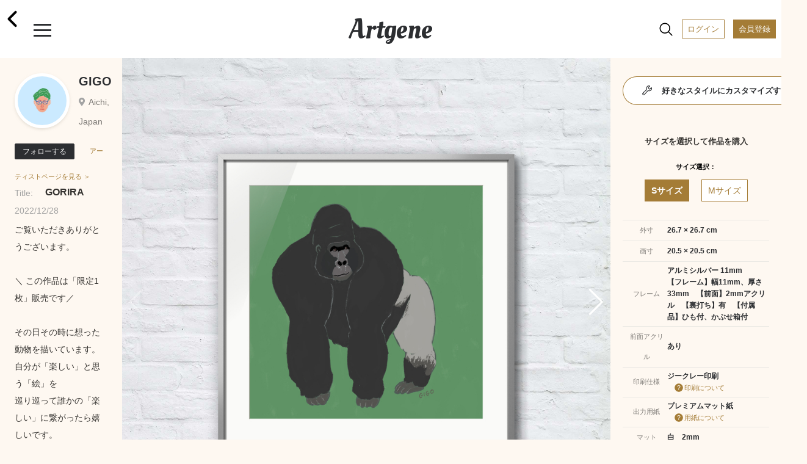

--- FILE ---
content_type: text/html; charset=UTF-8
request_url: https://www.artgene.net/detail.php?WID=34132
body_size: 61915
content:
<!DOCTYPE html>
<html lang="jn">
<head>
<!-- Global site tag (gtag.js) - Google Analytics -->
<script async src="https://www.googletagmanager.com/gtag/js?id=UA-92741651-1"></script>
<script>
    window.dataLayer = window.dataLayer || [];
    function gtag(){dataLayer.push(arguments);}
    gtag('js', new Date());

    gtag('config', 'UA-92741651-1');
    gtag('config', 'AW-353270001');
</script>
<script>
  gtag('event', 'page_view', {
    'send_to': 'AW-353270001',
    'value': 'replace with value',
    'items': [{
      'id': 'replace with value',
      'google_business_vertical': 'retail'
    }]
  });
</script>
<meta charset="UTF-8">
<meta name="viewport" content="width=device-width, initial-scale=1.0">
<meta name="robots" content="index, follow">
<!-- ▼ユニークのページタイトル -->
<title>GIGO｜GORIRA</title>

<meta name="description" content="やることは画像アップだけ。手軽に額装制作から作品販売まで。">
<meta name="keywords" content="アート,額装,アートフレーム,額縁,フォトフレーム,写真額,イラスト,写真プリント,フォトプリント,アート印刷">
<meta name="format-detection" content="telephone=no">
<meta http-equiv="X-UA-Compatible" content="IE=edge"><!--IE対策-->
<!-- ▼アイコン-->
<link rel="apple-touch-icon" type="image/png" href="/images/apple-touch-icon-180x180.png">
<link rel="icon" type="image/png" href="/images/icon-192x192.png">
<!-- ▼Webフォント-->
<link href="https://fonts.googleapis.com/css2?family=Oleo+Script&display=swap" rel="stylesheet">
<link href="https://fonts.googleapis.com/icon?family=Material+Icons" rel="stylesheet">
<link href="https://stackpath.bootstrapcdn.com/font-awesome/4.7.0/css/font-awesome.min.css" rel="stylesheet">
<!-- <script type="module" src="https://unpkg.com/ionicons@5.0.0/dist/ionicons/ionicons.esm.js"></script>
<script nomodule="" src="https://unpkg.com/ionicons@5.0.0/dist/ionicons/ionicons.js"></script> -->
<script type="module" src="https://unpkg.com/ionicons@5.5.2/dist/ionicons/ionicons.esm.js"></script>
<script nomodule src="https://unpkg.com/ionicons@5.5.2/dist/ionicons/ionicons.js"></script>
<!-- ▼CSS -->
<link rel="stylesheet" href="/css/vendors/html5reset-1.6.1.css" />
<link href="/css/style.css?1703659340" rel="stylesheet" type="text/css">
<link rel="stylesheet" href="https://use.fontawesome.com/releases/v5.12.1/css/all.css">
<link rel="stylesheet" href="https://cdnjs.cloudflare.com/ajax/libs/Swiper/5.4.5/css/swiper.min.css">
<!-- ▼JS head -->
<script src="https://ajax.googleapis.com/ajax/libs/jquery/3.3.1/jquery.min.js"></script>
<script src="https://cdnjs.cloudflare.com/ajax/libs/Swiper/5.4.5/js/swiper.min.js"></script>
<script src="/js/main.js"></script>
<script src="/js/func.js?1638432664"></script>
<!-- ▼アフィエイト -->
<script src="https://r.moshimo.com/af/r/maftag.js"></script>


<meta name="twitter:card" content="summary_large_image" />
<meta name="twitter:site" content="@Artgene_jp" />
<meta property="og:type" content="website">
<meta property="og:url" content="https://www.artgene.net/detail.php?WID=34132" />
<meta property="og:title" content="Artgene｜アート額装のソーシャルマーケットプレイス" />
<meta property="og:description" content="GIGO「GORIRA」ご覧いただきありがとうございます。<BR><BR>＼ この作品は「限定1枚」販売です／<BR><BR>その日その時に想った動物を描いています。<BR>自分が「楽しい」と思う「絵」を<BR>巡り巡って誰かの「楽しい」に繋がったら嬉しいです。<BR><BR>■額装スタイルについて<BR>飾っていいただく空間やお好みに合わせて自由にお選びいただく事も可能です。<BR><BR>■色や質感について<BR>画面上でご覧いただいている作品と実際にお届けする作品とでは<BR>見た目が異なる場合があります。">
<meta property="og:image" content="https://www.artgene.net/images/work/thumb34132.jpg" />
<meta property="og:site_name" content="Artgene｜アート額装のソーシャルマーケットプレイス">
<link rel="stylesheet" href="https://unpkg.com/swiper/js/swiper.min.js defer">
<style>
.detail__container1 .swiper-container {
	width: 100%;
}

.detail__container1 .swiper-container.slider-thumbnail {
	height: 80px;
	margin-bottom: 10px;
	margin-top: 10px;
}

.detail__container1 .swiper-container.slider-thumbnail .swiper-wrapper .swiper-slide {
	width: 80px;
	height: 100%;
	opacity: .3;
	overflow: hidden;
}

.detail__container1 .swiper-container.slider-thumbnail .swiper-wrapper .swiper-slide.swiper-slide-thumb-active {
	opacity: 1;
}

.detail__container1 .swiper-slide {
	position: relative;
	background: #353330;
}

.detail__container1 .swiper-slide:before {
	content: "";
	display: block;
	padding-top: 100%;
}

.detail__container1 .swiper-slide img {
	position: absolute;
	top: 0;
	width: 100%;
	height: 100%;
	-o-object-fit: contain;
	object-fit: contain;
	-webkit-backface-visibility: hidden;	/* スマホでの画像ギザつきを抑える */
}

.detail__container1 .swiper-slide .img-room {
	display: block;
	position: absolute;
	z-index: 1;
}

.detail__container1 .swiper-slide .img-work {
	display: block;
	position: absolute;
	z-index: 2;
}

.detail__container1 .swiper-slide .img-work.s-work {
	-webkit-filter: drop-shadow(2px 3px 3px rgba(0, 0, 0, 0.3));
    filter: drop-shadow(2px 3px 3px rgba(0, 0, 0, 0.3));
}

.detail__container1 .swiper-slide .img-work.s-work.vertical {
	height: 13.35%;
	/* width: auto; */
	top: 23%;
	/* left: -15%; */
	left: 0;
	right: 0;
	margin: auto;
}

.detail__container1 .swiper-slide .img-work.s-work.horizontal {
	width: 13.35%;
	/* height: auto; */
	top: -15%;
	/* left: 25%; */
	left: 0;
	right: 0;
	margin: auto;
}

.detail__container1 .swiper-slide .img-work.s-work.thumbnail {
	-webkit-filter: drop-shadow(1px 1px 1px rgba(0, 0, 0, 0.3));
    filter: drop-shadow(1px 1px 1px rgba(0, 0, 0, 0.3));
}

.detail__container1 .swiper-slide .img-work.m-work {
	-webkit-filter: drop-shadow(3px 4px 4px rgba(0, 0, 0, 0.3));
    filter: drop-shadow(3px 4px 4px rgba(0, 0, 0, 0.3));
}

.detail__container1 .swiper-slide .img-work.m-work.vertical {
	height: 23.45%;
	/* width: auto; */
	top: 15%;
	/* left: -15%; */
	left: 0;
	right: 0;
	margin: auto;
}

.detail__container1 .swiper-slide .img-work.m-work.horizontal {
	width: 23.45%;
	/* height: auto; */
	top: -18%;
	/* left: 20%; */
	left: 0;
	right: 0;
	margin: auto;
}

.detail__container1 .swiper-slide .img-work.m-work.thumbnail {
	-webkit-filter: drop-shadow(1px 1px 1px rgba(0, 0, 0, 0.3));
    filter: drop-shadow(1px 1px 1px rgba(0, 0, 0, 0.3));
}

.detail__container1 .swiper-slide .img-work.l-work {
	-webkit-filter: drop-shadow(3px 4px 4px rgba(0, 0, 0, 0.3));
    filter: drop-shadow(3px 4px 4px rgba(0, 0, 0, 0.3));
}

.detail__container1 .swiper-slide .img-work.l-work.vertical {
	height: 33.5%;
	/* width: auto; */
	top: 7%;
	/* left: -15%; */
	left: 0;
	right: 0;
	margin: auto;

}
.detail__container1 .swiper-slide .img-work.l-work.horizontal {
	width: 33.5%;
	/* height: auto; */
	top: -18%;
	/* left: 18%; */
	left: 0;
	right: 0;
	margin: auto;
}

.detail__container1 .swiper-slide .img-work.l-work.thumbnail {
	-webkit-filter: drop-shadow(1px 1px 1px rgba(0, 0, 0, 0.3));
    filter: drop-shadow(1px 1px 1px rgba(0, 0, 0, 0.3));
}

.detail__container1 .swiper-slide p.size-information {
	position: absolute;
	/* top: 25%; */
	/* left: 68%; */
	bottom: 3%;
	right: 3%;
	z-index: 3;
	font-size: 13px;
	line-height: 170%;
	/* color: rgba(48, 46, 46, 0.8); */
	color: white;
	font-weight: 700;
}
</style>

<script>
// var framesize = 'M';
var framesize = 'S';
function fncClick(size) {
	if (size == 'S') {
		framesize = 'S';
		document.getElementById('msize').style.display = 'none';
		document.getElementById('lsize').style.display = 'none';
		document.getElementById('ssize').style.display = 'block';
		document.getElementById('mimage').style.display = 'none';
		document.getElementById('limage').style.display = 'none';
		document.getElementById('simage').style.display = 'block';
		document.getElementById('mprice').style.display = 'none';
		document.getElementById('lprice').style.display = 'none';
		document.getElementById('sprice').style.display = 'block';
	} else if (size == 'M') {
		framesize = 'M';
		document.getElementById('ssize').style.display = 'none';
		document.getElementById('lsize').style.display = 'none';
		document.getElementById('msize').style.display = 'block';
		document.getElementById('simage').style.display = 'none';
		document.getElementById('limage').style.display = 'none';
		document.getElementById('mimage').style.display = 'block';
		document.getElementById('sprice').style.display = 'none';
		document.getElementById('lprice').style.display = 'none';
		document.getElementById('mprice').style.display = 'block';
	} else if (size == 'L') {
		framesize = 'L';
		document.getElementById('ssize').style.display = 'none';
		document.getElementById('msize').style.display = 'none';
		document.getElementById('lsize').style.display = 'block';
		document.getElementById('simage').style.display = 'none';
		document.getElementById('mimage').style.display = 'none';
		document.getElementById('limage').style.display = 'block';
		document.getElementById('sprice').style.display = 'none';
		document.getElementById('mprice').style.display = 'none';
		document.getElementById('lprice').style.display = 'block';
	}
}

function fncComment() {
	location.href='login1.php?msg=e1';
	return false;
}

function fncCart() {
	location.href='login1.php?msg=e1';
}

function fncFavorite() {
	location.href='login1.php?msg=e1';
}

function fncRetweet() {
	location.href='login1.php?msg=e1';
}

function fncFollow() {
	location.href='login1.php?msg=e1';
}

$(document).ready(function() {
	$(".heartbutton").click(function() {
		$(this).toggleClass("clicked");
	});

	$(".repeatbutton").click(function() {
		$(this).toggleClass("clicked");
	});
});
</script>
</head>
<!-- <body oncontextmenu="return false;"> -->
<body>
<!-- ヘッダー -->
<div class="header">
	<span><a href="/index.php"><h1 class="header__logo">Artgene</h1></a></span>
	<span class="header__back"><a href="javascript:;" onclick="javascript:history.back();"><ion-icon name="chevron-back-outline"></ion-icon></a></span>
	<div class="header__inner">
		<div id="nav-drawer">
			<input id="drawer-checkbox" type="checkbox">
			<label id="drawer-icon" for="drawer-checkbox"><span></span></label>
			<label id="drawer-close" for="drawer-checkbox"></label>
			<div id="drawer-content">
				<nav class="drawer-nav">
					<div class="icon-close"></div>
					<p class="drawer-nav__point-topic">今なら会員登録で1000ポイント!</p>
					<a href="/login1.php"><p class="drawer-nav__beforelogin">ログイン</P></a>
					<a href="/signup1.php"><p class="drawer-nav__signup">会員登録</P></a>
					<label id="drawer-icon-close" for="drawer-checkbox"><span class="material-icons">clear</span></label>
					<p class="drawer-nav__menu_title">View</P>
					<ul class="drawer-nav__menu view">
						<li class="drawer-nav__menu-1"><a href="/index.php"><ion-icon name="home-outline"></ion-icon>ホーム</a></li>
						<!-- <li class="drawer-nav__menu-1"><a href="/timeline.php"><ion-icon name="sparkles-outline"></ion-icon>タイムライン</a><span class="caution">NEW!</span></li> -->
						<li class="drawer-nav__menu-1"><a href="/spotlight.php"><ion-icon name="bulb-outline"></ion-icon>スポットライト</a></li>
						<li class="drawer-nav__menu-1"><a href="/feature.php"><ion-icon name="file-tray-stacked-outline"></ion-icon>特集一覧</a></li>
						<!-- <li class="drawer-nav__menu-1"><a href="/search1.php"><ion-icon name="albums-outline"></ion-icon>作品一覧</a></li>
						<li class="drawer-nav__menu-1"><a href="/search2.php"><ion-icon name="people-outline"></ion-icon>作家一覧</a></li> -->
						<li class="drawer-nav__menu-1"><a href="/notice.php"><ion-icon name="notifications-outline"></ion-icon>お知らせ</a></li>
						<li class="drawer-nav__menu-1"><a href="/favorite.php"><ion-icon name="heart-outline"></ion-icon>お気に入り作品</a></li>
						<li class="drawer-nav__menu-1"><a href="/cart1.php"><ion-icon name="cart-outline"></ion-icon>カート</a></li>
					</ul>
					<p class="drawer-nav__menu_title">Create</P>
					<ul class="drawer-nav__menu create">
						<li class="drawer-nav__menu-1"><a href="/create1.php"><ion-icon name="add-outline"></ion-icon>つくる</a></li>
					</ul>
					<div class="drawer-nav__2nd-menu_sub">
						<p><a href="/products-info.php"><ion-icon name="construct-outline"></ion-icon>製作・加工について</a></P></br>
						<p><a href="/up-image-size.php"><ion-icon name="crop-outline"></ion-icon>サイズについて</a></P></br>
						<!-- <p><a href="https://www.instagram.com/artgene_official/" target="blank"><ion-icon name="logo-instagram"></ion-icon>仕上がりを見る ></a></P> -->
						<p><a href="https://www.youtube.com/channel/UCSB9313FGUmAXeWB5aDNikw" target="blank"><ion-icon name="logo-youtube"></ion-icon>仕上がりを見る ></a></P>
					</div>
					<p class="drawer-nav__menu_title">Services & Campaign</P>
					<ul class="drawer-nav__menu services">
						<!-- <li class="drawer-nav__menu-1"><a href="/campaign.php"><ion-icon name="star-outline"></ion-icon>キャンペーン情報</a><span class="caution">今だけ！</span></li> -->
						<!-- <li class="drawer-nav__menu-1"><a href="/campaign3.php"><ion-icon name="star-outline"></ion-icon>キャンペーン情報</a></li> -->
						<li class="drawer-nav__menu-1"><a href="/app-info.php"><ion-icon name="phone-portrait-outline"></ion-icon>iOS / Android アプリ</a><span class="caution">NEW!</span></li>
						<li class="drawer-nav__menu-1"><a href="/corporate.php"><ion-icon name="business-outline"></ion-icon>法人向けサービス</a></li>
					</ul>
					<p class="drawer-nav__menu_title">How To</P>
					<ul class="drawer-nav__menu others">
						<li class="drawer-nav__menu-1"><a href="/faq.php"><ion-icon name="rocket-outline"></ion-icon>利用ガイド</a></li>
						<li class="drawer-nav__menu-1"><a href="/seller.php"><ion-icon name="flower-outline"></ion-icon>作品を出品するには</a></li>
						<li class="drawer-nav__menu-1"><a href="/guidelines.php"><ion-icon name="clipboard-outline"></ion-icon></ion-icon>出品ガイドライン</a></li>
					</ul>
					<div class="drawer-nav__sns-icon">
						<a href="https://twitter.com/Artgene_jp" target="blank"><ion-icon name="logo-twitter"></ion-icon></a>
						<a href="https://www.instagram.com/artgene_official/" target="blank"><ion-icon name="logo-instagram"></ion-icon></a>
						<a href="https://note.com/artgene_official" target="blank"><img src="/images/sns_icon/note_logo.svg" width=22 height=22></a>
						<a href="https://facebook.com/Artgene-109357760948776/" target="blank"><ion-icon name="logo-facebook"></ion-icon></a>
						<!-- <a href="https://www.pinterest.jp/artgene_official/" target="blank"><ion-icon name="logo-pinterest"></ion-icon></a> -->
					</div>
					<p><a href="https://www.youtube.com/channel/UCSB9313FGUmAXeWB5aDNikw" target="blank"><img src="/images/sns_icon/youtube_w200.svg" width=100></a></P>
					<div class="drawer-nav__2nd-menu">
						<p><a href="/news.php">ニュース</a></p>
						<p><a href="/contact1x.php">お問い合わせ</a></P>
						<p><a href="/terms.php">利用規約</a></P>
						<p><a href="/privacy.php">プライバシーポリシー</a></P>
						<p><a href="/tokutei.php">特定商取引法に基づく表示</a></P>
						<p><a href="/logout.php">ログアウト</a></P>
					</div>
					<label id="drawer-icon-close" for="drawer-checkbox"><span class="material-icons">clear</span></label>
				</nav>    
			</div>
		</div>

		<div id="nav-drawer2">
			<input id="drawer-checkbox2" type="checkbox">
			<a><label id="drawer-icon2" for="drawer-checkbox2"><ion-icon name="search-outline" class="material-icons lg"></ion-icon><span class="tooltip">検索</span></label></a>
			<label id="drawer-close2" for="drawer-checkbox2"></label>
			<a href="/login1.php"><span class="header__login">ログイン</span></a>
			<a href="/signup1.php"><span class="header__registration">会員登録</span></a>
			<div id="drawer-content2">
				<nav class="drawer-nav2">
					<a href="/search1.php"><p class="drawer-nav2__allworks">作品一覧</P></a>
					<a href="/search2.php"><p class="drawer-nav2__allartists">作家一覧</P></a>
					<label id="drawer-icon-close2" for="drawer-checkbox2"><span class="material-icons white">clear</span></label>
					<div class="drawer-nav2__select-container">
						<ul>
							<li>
								<input type="radio" id="work-search" name="searchtype" value="1" checked="checked">
								<label for="work-search">作品を探す</label>
								<div class="check"></div>
							</li>
							<li>
								<input type="radio" id="artist-search" name="searchtype" value="2">
								<label for="artist-search">作家を探す</label>
								<div class="check"><div class="inside"></div></div>
							</li>
						</ul>
					</div>
					<p class="drawer-nav2__menu">キーワード</P>
					<form method="post" name="sidesearchform" action="" class="search_container2" onsubmit="return fncSideSearch(0)">
							<input type="text" id="keyword" name="keyword" value="" placeholder="キーワード検索" />
							<input type="submit" value="&#xf002;" class="fas" />
							<input type="button" value="&#xf00d;" class="fas" onclick="fncClear()"/>
					</form>
					<p class="drawer-nav2__menu">カテゴリー</P>
					<ul class="drawer-nav2__category">
						<li><a href="javascript:;" onclick="fncSideSearch(11)"><p class="drawer-nav2__genre">現代アート</p></a></li>
						<li><a href="javascript:;" onclick="fncSideSearch(1)"><p class="drawer-nav2__genre">写真</p></a></li>
						<li><a href="javascript:;" onclick="fncSideSearch(2)"><p class="drawer-nav2__genre">イラスト</p></a></li>
						<li><a href="javascript:;" onclick="fncSideSearch(3)"><p class="drawer-nav2__genre">油絵</p></a></li>
						<li><a href="javascript:;" onclick="fncSideSearch(4)"><p class="drawer-nav2__genre">日本画</p></a></li>
						<li><a href="javascript:;" onclick="fncSideSearch(6)"><p class="drawer-nav2__genre">水彩画</p></a></li>
						<li><a href="javascript:;" onclick="fncSideSearch(12)"><p class="drawer-nav2__genre">版画</p></a></li>
						<li><a href="javascript:;" onclick="fncSideSearch(13)"><p class="drawer-nav2__genre">アクリル画</p></a></li>
						<li><a href="javascript:;" onclick="fncSideSearch(14)"><p class="drawer-nav2__genre">素描</p></a></li>
						<li><a href="javascript:;" onclick="fncSideSearch(15)"><p class="drawer-nav2__genre">墨絵</p></a></li>
						<li><a href="javascript:;" onclick="fncSideSearch(17)"><p class="drawer-nav2__genre">ペン画</p></a></li>
						<li><a href="javascript:;" onclick="fncSideSearch(18)"><p class="drawer-nav2__genre">クレヨン画</p></a></li>
						<li><a href="javascript:;" onclick="fncSideSearch(19)"><p class="drawer-nav2__genre">スプレーアート</p></a></li>
						<li><a href="javascript:;" onclick="fncSideSearch(20)"><p class="drawer-nav2__genre">切り絵</p></a></li>
						<li><a href="javascript:;" onclick="fncSideSearch(21)"><p class="drawer-nav2__genre">貼り絵</p></a></li>
						<li><a href="javascript:;" onclick="fncSideSearch(22)"><p class="drawer-nav2__genre">コラージュ</p></a></li>
						<li><a href="javascript:;" onclick="fncSideSearch(24)"><p class="drawer-nav2__genre">ピクセルアート</p></a></li>
						<li><a href="javascript:;" onclick="fncSideSearch(25)"><p class="drawer-nav2__genre">点描画</p></a></li>
						<li><a href="javascript:;" onclick="fncSideSearch(26)"><p class="drawer-nav2__genre">えんぴつ画</p></a></li>
						<li><a href="javascript:;" onclick="fncSideSearch(27)"><p class="drawer-nav2__genre">パステル画</p></a></li>
						<li><a href="javascript:;" onclick="fncSideSearch(28)"><p class="drawer-nav2__genre">グラフィティ</p></a></li>
						<li><a href="javascript:;" onclick="fncSideSearch(29)"><p class="drawer-nav2__genre">グラフィックデザイン</p></a></li>
						<li><a href="javascript:;" onclick="fncSideSearch(8)"><p class="drawer-nav2__genre">3D CG</p></a></li>
						<li><a href="javascript:;" onclick="fncSideSearch(23)"><p class="drawer-nav2__genre">ミクストメディア</p></a></li>
						<li><a href="javascript:;" onclick="fncSideSearch(30)"><p class="drawer-nav2__genre">書道</p></a></li>
						<li><a href="javascript:;" onclick="fncSideSearch(31)"><p class="drawer-nav2__genre">カリグラフィ</p></a></li>
						<li><a href="javascript:;" onclick="fncSideSearch(32)"><p class="drawer-nav2__genre">タイポグラフィ</p></a></li>
						<li><a href="javascript:;" onclick="fncSideSearch(33)"><p class="drawer-nav2__genre">その他</p></a></li>
					</ul>
					<label id="drawer-icon-close2" for="drawer-checkbox2"><span class="material-icons white">clear</span></label>
				</nav>
			</div>
		</div>

	</div>
</div>
<div class="top-space"></div>
<section class="detail">


<div class="detail__pcwrapper">
<div class="detail__pcwrapper_content1">


	<div class="detail__container1">
			<div class="swiper-container slider">
				<div class="swiper-wrapper">
					<div class="swiper-slide">
						<img src="images/work/thumb34132.jpg">
					</div>
					<div class="swiper-slide">
						<img src="images/work/original34132.jpg" style="pointer-events: none;">
					</div>
					<!--インテリア合成メイン　ここから-->
					<div class="swiper-slide">
						<img src="images/size/ssize34132.png" class="img-work s-work horizontal">
						<img src="images/room2.jpg" class="img-room">
						<p class="size-information">サイズ：S</br>26.7 × 26.7 cm</p>
					</div>
					<div class="swiper-slide">
						<img src="images/size/msize34132.png" class="img-work m-work horizontal">
						<img src="images/room2.jpg" class="img-room">
						<p class="size-information">サイズ：M</br>46.9 × 46.9 cm</p>
					</div>

<div class="swiper-slide">
						<img src="images/size/ssize34132.png" class="img-work s-work horizontal">
						<img src="images/room4.jpg" class="img-room">
						<p class="size-information">サイズ：S</br>26.7 × 26.7 cm</p>
					</div>
					<div class="swiper-slide">
						<img src="images/size/msize34132.png" class="img-work m-work horizontal">
						<img src="images/room4.jpg" class="img-room">
						<p class="size-information">サイズ：M</br>46.9 × 46.9 cm</p>
					</div>

<div class="swiper-slide">
						<img src="images/size/ssize34132.png" class="img-work s-work horizontal">
						<img src="images/bed1.jpg" class="img-room">
						<p class="size-information">サイズ：S</br>26.7 × 26.7 cm</p>
					</div>
					<div class="swiper-slide">
						<img src="images/size/msize34132.png" class="img-work m-work horizontal">
						<img src="images/bed1.jpg" class="img-room">
						<p class="size-information">サイズ：M</br>46.9 × 46.9 cm</p>
					</div>

					<!--インテリア合成メイン　ここまで-->
				</div>
				<div class="swiper-button-prev swiper-button-white"></div>
				<div class="swiper-button-next swiper-button-white"></div>
			</div>
			<div class="swiper-container slider-thumbnail">
				<div class="swiper-wrapper">
					<div class="swiper-slide">
						<img src="images/work/thumb34132.jpg">
					</div>
					<div class="swiper-slide">
						<img src="images/work/original34132.jpg">
					</div>
					<!--インテリア合成サムネイル　ここから-->
					<div class="swiper-slide">
						<img src="images/size/ssize34132.png" class="img-work s-work horizontal thumbnail">
						<img src="images/room2.jpg" class="img-room">
					</div>
					<div class="swiper-slide">
						<img src="images/size/msize34132.png" class="img-work m-work horizontal thumbnail">
						<img src="images/room2.jpg" class="img-room">
					</div>

<div class="swiper-slide">
						<img src="images/size/ssize34132.png" class="img-work s-work horizontal thumbnail">
						<img src="images/room4.jpg" class="img-room">
					</div>
					<div class="swiper-slide">
						<img src="images/size/msize34132.png" class="img-work m-work horizontal thumbnail">
						<img src="images/room4.jpg" class="img-room">
					</div>

<div class="swiper-slide">
						<img src="images/size/ssize34132.png" class="img-work s-work horizontal thumbnail">
						<img src="images/bed1.jpg" class="img-room">
					</div>
					<div class="swiper-slide">
						<img src="images/size/msize34132.png" class="img-work m-work horizontal thumbnail">
						<img src="images/bed1.jpg" class="img-room">
					</div>
					<!--インテリア合成サムネイル　ここまで-->
				</div>
			</div>
		<a href="javascript:;" onclick="fncFavorite()"><span class="heartbutton"><ion-icon name="heart"></ion-icon></span></a><span class="heartbutton__count" id="fcount">1</span>
		<a href="javascript:;" onclick="fncRetweet()"><span class="repeatbutton"><ion-icon name="repeat-outline"></ion-icon></span></a><span class="repeatbutton__count" id="rcount">0</span>
		<a class="modal-syncer button-link" data-target="modal-content-00"><span class="share"><ion-icon name="share-outline"></ion-icon></span></a>
		<a class="modal-syncer button-link" data-target="modal-content-01"><span class="flag"><ion-icon name="flag-outline"></ion-icon></span></a>
		<!-- モーダル　00　シェアボタン [開始] -->
		<div id="modal-content-00" class="modal-content">
			<h3>このページをシェア</h3>
			<div class="flex">
				<a href="https://line.me/R/msg/text/?GORIRA https%3A%2F%2Fwww.artgene.net%2Fdetail.php%3FWID%3D34132" target="_blank"><img src="/images/sns_icon/LINE_APP.png"></a>
				<a href="https://twitter.com/intent/tweet?url=https%3A%2F%2Fwww.artgene.net%2Fdetail.php%3FWID%3D34132&text=GORIRA" target="_blank"><img src="/images/sns_icon/Twitter_Social_Icon_Circle_Color.png"></a>
				<!--<a href="https://www.instagram.com/" target="_blank"><img src="/images/sns_icon/IG_Glyph_Fill.png"></a>-->
				<a href="https://www.facebook.com/sharer/sharer.php?u=https%3A%2F%2Fwww.artgene.net%2Fdetail.php%3FWID%3D34132" target="_blank"><img src="/images/sns_icon/f_logo_RGB-Hex-Blue_512.png"></a>
				<a data-pin-do="buttonBookmark" data-pin-tall="true" data-pin-round="true" href="https://www.pinterest.com/pin/create/button/"><img src = "https://assets.pinterest.com/images/pidgets/pinit_fg_en_round_red_32.png" /></a>
			</div>
			<p><a href="#" id="modal-close" class="button-link">閉じる</a></p>
		</div>
		<!-- モーダル　00 [終了] -->

			<!-- モーダル　01 不適切作品　[開始] -->
			<div id="modal-content-01" class="modal-content">
				<h3>不適切な作品として報告しますか？</h3>
				<p>不適切として報告された作品は、Artgeneのスタッフがガイドラインに違反していないかどうかを判断します。深刻な違反の場合や違反が繰り返された場合は、アカウントが停止されることがあります。</p>
				<div>
					<a href="/contact1x.php?type=9" id="modal-close" class="button-link send">報告する</a></p>
					<a href="#" id="modal-close" class="button-link">閉じる</a></p>
				</div>
			</div>
			<!-- モーダル　01 [終了] -->
	</div>
</div>
<div class="detail__pcwrapper_content2">
	<div class="detail__container2">
		<div class="flex-row">
				<a href="mypage.php?MID=7650"><div class="usericon owner" style="background-image: url(images/member/myimagep7650_194545.jpg)"></div></a>
				<div class="flex-column">
				<p class="usertitle"></p>
				<p class="username"><a href="mypage.php?MID=7650">GIGO</a></p>
				<p class="userplace">Aichi, Japan</p>
			</div>
		</div>
			<a href="javascript:;" onclick="fncFollow()"><button class="btn-flat-filled" data-text-default="フォローする" data-text-clicked="フォロー中">フォローする</button></a><a href="mypage.php?MID=7650"><span class="artistpage">アーティストページを見る ＞</span></a>
			<p class="worktitle"><span>Title:</span>GORIRA</p>
		<p class="update">2022/12/28</p>
		<p class="workdescription">ご覧いただきありがとうございます。<BR><BR>＼ この作品は「限定1枚」販売です／<BR><BR>その日その時に想った動物を描いています。<BR>自分が「楽しい」と思う「絵」を<BR>巡り巡って誰かの「楽しい」に繋がったら嬉しいです。<BR><BR>■額装スタイルについて<BR>飾っていいただく空間やお好みに合わせて自由にお選びいただく事も可能です。<BR><BR>■色や質感について<BR>画面上でご覧いただいている作品と実際にお届けする作品とでは<BR>見た目が異なる場合があります。</p>
		<div class="hashtag">
<a href="search.php?keyword=ポップアート"><span>#ポップアート</span></a>
<a href="search.php?keyword=ファインアート"><span>#ファインアート</span></a>
<a href="search.php?keyword=デザイン"><span>#デザイン</span></a>
<a href="search.php?keyword=インテリア"><span>#インテリア</span></a>
<a href="search.php?keyword=カフェ"><span>#カフェ</span></a>
<a href="search.php?keyword=おしゃれ"><span>#おしゃれ</span></a>
<a href="search.php?keyword=動物"><span>#動物</span></a>
<a href="search.php?keyword=どうぶつ"><span>#どうぶつ</span></a>
<a href="search.php?keyword=アニマル"><span>#アニマル</span></a>
		</div>

	</div>

</div>
<div class="detail__pcwrapper_content3">

				<a href="customize1.php?WID=34132"><div class="btn-flat-gradient"><div class="btn-flat-gradient_inner"><span><ion-icon name="build-outline"></ion-icon>好きなスタイルにカスタマイズする</span></div></div></a>
		<div class="detail__container3">
		<p class="section-title">サイズを選択して作品を購入</p>
		<p class="item-name">サイズ選択：</p>
		<div class="tab-wrap">
			<input id="work-size-S" type="radio" name="work-size" class="work-size-button" onclick="fncClick('S');" checked="checked" /><label class="size-label work-size-select" for="work-size-S">Sサイズ</label>
			<input id="work-size-M" type="radio" name="work-size" class="work-size-button" onclick="fncClick('M');" /><label class="size-label work-size-select" for="work-size-M">Mサイズ</label>
			<table>
				<tr>
				<th>外寸</th>
				<td><span id="ssize">26.7 × 26.7 cm</span><span id="msize" style="display:none">46.9 × 46.9 cm</span><span id="lsize" style="display:none">67.0 × 67.0 cm</span></td>
				</tr>
				<tr>
				<th>画寸</th>
				<td><span id="simage">20.5 × 20.5 cm</span><span id="mimage" style="display:none">36.7 × 36.7 cm</span><span id="limage" style="display:none">52.8 × 52.8 cm</span></td>
				</tr>
				<tr>
				<th>フレーム</th>
				<td>アルミシルバー 11mm<br />【フレーム】幅11mm、厚さ33mm　【前面】2mmアクリル　【裏打ち】有　【付属品】ひも付、かぶせ箱付</td>
				</tr>
				<tr>
				<th>前面アクリル</th>
				<td>あり</td>
				</tr>
				</tr>
				<th>印刷仕様</th>
				<td>ジークレー印刷<span class="question"><a href="/faq.php#faq-create-giclee"><ion-icon name="help-circle" style="font-size:18px; margin-left: 5px; vertical-align: -26%;" ></ion-icon>印刷について<a></span></td>
				</tr>
				<tr>
				<th>出力用紙</th>
				<td>プレミアムマット紙<span class="question"><a href="/faq.php#faq-create-papper"><ion-icon name="help-circle" style="font-size:18px; margin-left: 5px; vertical-align: -26%;" ></ion-icon>用紙について<a></span></td>
				</tr>
				<tr>
				<th>マット</th>
				<td>白　2mm</td>
				</tr>
				<tr>
				<tr>
				<th>エディション</th>
				<td>1<span class="question"><a href="/faq.php#faq-shopping-edition"><ion-icon name="help-circle" style="font-size:18px; margin-left: 5px; vertical-align: -26%;" ></ion-icon>エディションとは？<a></span></td>
				</tr>
				<tr>
				<th>金額（税込）</th>
				<!-- <td class="strongly1"><p id="sprice" style="display:none">¥18,169</p><p id="mprice">¥29,699</p><p id="lprice" style="display:none">¥35,390</p></td> -->
				<td class="strongly1"><p id="sprice">¥18,169</p><p id="mprice" style="display:none">¥29,699</p><p id="lprice" style="display:none">¥35,390</p></td>
				</tr>
			</table>
		</div>
		<div class="detail__container3_note">

		<p class="your-point"><a href="/login1.php"><span class="title">あなたの保有ポイント：ログインすると表示されます</span></a></p>

		<p><span class="material-icons sm ">event_available</span>お届け予定日：2月1日～2月6日</p>
		<p><span class="material-icons sm ">local_shipping</span>合計金額2万円（税込）以上で送料無料</p>
		</div>
		<div class="detail__container3_button">
		<input type="button" onclick="fncCart()" id="submit" class="btn-flat-large" value="カートに入れる" />

<!-- カスタマイズ移動 -->

		</div>
	</div>

<!-- detail__pcwrapper_content3 -->
</div>
<!-- detail__pcwrapper -->
</div>


		<!-- コメントここから -->

		<div class="detail__container4">
		<div class="flex-row">
			<a href="mypage.php?MID=7650"><div class="usericon login-user" style="background-image: url(images/icon/user-icon.png)"></div></a>
			<div class="flex-column">
				<form name="commentform" method="post" action="comment.php" onsubmit="return fncComment()">
				<!-- <textarea id="comment" name="comment" rows="5" cols="200" placeholder="good：）"></textarea><br> -->
				<textarea id="comment" name="comment" rows="5" cols="200" placeholder="*作品へのコメントを書く"></textarea><br>
				<input type="submit" value="送信">
				<input type="reset" value="リセット">
				</form>
			</div>
		</div>
		<div class="comment-others-wrapper">

			<!-- モーダル　02 不適切コメント [開始] -->
			<div id="modal-content-02" class="modal-content">
				<h3>不適切なコメント、またはスパムとして報告しますか？</h5>
				<p>不適切なコメント、またはスパムとして報告されたコメントArtgeneスタッフが削除する場合がございます。</p>
				<a id="modal-close" class="button-link send">報告する</a></p>
				<a id="modal-close" class="button-link">閉じる</a></p>
			</div>
			<!-- モーダル　02 [終了] -->
			<div id="newblock" style="display:none;">
				<div class="comment-others">
					<div class="flex-row">
						<a href="mypage.php?MID=7650"><div class="usericon author" style="background-image: url(images/icon/user-icon.png)"></div></a>
						<div class="flex-column">
							<p class="username author"><a href="javascript:;"></a><span class="comment-time">1時間以内</span><a class="modal-syncer button-link" data-target="modal-content-02"><ion-icon name="flag-outline"></ion-icon></a></p>
							<p class="usercomment"><span id="newcomment"></span></p>
						</div>
					</div>
				</div>
			</div>
		</div>
	</div>

	<!-- コメントここまで -->

	<div class="detail__container5">
		<p>出品者の他の作品</p>
		<div class="detail__container5_wrapper">
<a href="detail.php?WID=46922"><div class="detail__container5_image lozad" data-background-image="/images/work/thumb46922.jpg" style="background-image: url();"></div></a>
<a href="detail.php?WID=34133"><div class="detail__container5_image lozad" data-background-image="/images/work/thumb34133.jpg" style="background-image: url();"></div></a>
<a href="detail.php?WID=34136"><div class="detail__container5_image lozad" data-background-image="/images/work/thumb34136.jpg" style="background-image: url();"></div></a>
<a href="detail.php?WID=34135"><div class="detail__container5_image lozad" data-background-image="/images/work/thumb34135.jpg" style="background-image: url();"></div></a>
<a href="detail.php?WID=34150"><div class="detail__container5_image lozad" data-background-image="/images/work/thumb34150.jpg" style="background-image: url();"></div></a>
<a href="detail.php?WID=34156"><div class="detail__container5_image lozad" data-background-image="/images/work/thumb34156.jpg" style="background-image: url();"></div></a>
<a href="detail.php?WID=34137"><div class="detail__container5_image lozad" data-background-image="/images/work/thumb34137.jpg" style="background-image: url();"></div></a>
<a href="detail.php?WID=34139"><div class="detail__container5_image lozad" data-background-image="/images/work/thumb34139.jpg" style="background-image: url();"></div></a>
<a href="detail.php?WID=34138"><div class="detail__container5_image lozad" data-background-image="/images/work/thumb34138.jpg" style="background-image: url();"></div></a>
<a href="detail.php?WID=34154"><div class="detail__container5_image lozad" data-background-image="/images/work/thumb34154.jpg" style="background-image: url();"></div></a>
<a href="detail.php?WID=34143"><div class="detail__container5_image lozad" data-background-image="/images/work/thumb34143.jpg" style="background-image: url();"></div></a>
<a href="detail.php?WID=34147"><div class="detail__container5_image lozad" data-background-image="/images/work/thumb34147.jpg" style="background-image: url();"></div></a>
<a href="detail.php?WID=34144"><div class="detail__container5_image lozad" data-background-image="/images/work/thumb34144.jpg" style="background-image: url();"></div></a>
<a href="detail.php?WID=34140"><div class="detail__container5_image lozad" data-background-image="/images/work/thumb34140.jpg" style="background-image: url();"></div></a>
<a href="detail.php?WID=34134"><div class="detail__container5_image lozad" data-background-image="/images/work/thumb34134.jpg" style="background-image: url();"></div></a>
<a href="detail.php?WID=34148"><div class="detail__container5_image lozad" data-background-image="/images/work/thumb34148.jpg" style="background-image: url();"></div></a>
<a href="detail.php?WID=34142"><div class="detail__container5_image lozad" data-background-image="/images/work/thumb34142.jpg" style="background-image: url();"></div></a>
<a href="detail.php?WID=34151"><div class="detail__container5_image lozad" data-background-image="/images/work/thumb34151.jpg" style="background-image: url();"></div></a>
<a href="detail.php?WID=34157"><div class="detail__container5_image lozad" data-background-image="/images/work/thumb34157.jpg" style="background-image: url();"></div></a>
<a href="detail.php?WID=32391"><div class="detail__container5_image lozad" data-background-image="/images/work/thumb32391.jpg" style="background-image: url();"></div></a>
<a href="detail.php?WID=32382"><div class="detail__container5_image lozad" data-background-image="/images/work/thumb32382.jpg" style="background-image: url();"></div></a>
<a href="detail.php?WID=32386"><div class="detail__container5_image lozad" data-background-image="/images/work/thumb32386.jpg" style="background-image: url();"></div></a>
<a href="detail.php?WID=32385"><div class="detail__container5_image lozad" data-background-image="/images/work/thumb32385.jpg" style="background-image: url();"></div></a>
<a href="detail.php?WID=32381"><div class="detail__container5_image lozad" data-background-image="/images/work/thumb32381.jpg" style="background-image: url();"></div></a>
<a href="detail.php?WID=32379"><div class="detail__container5_image lozad" data-background-image="/images/work/thumb32379.jpg" style="background-image: url();"></div></a>
<a href="detail.php?WID=32046"><div class="detail__container5_image lozad" data-background-image="/images/work/thumb32046.jpg" style="background-image: url();"></div></a>
<a href="detail.php?WID=32033"><div class="detail__container5_image lozad" data-background-image="/images/work/thumb32033.jpg" style="background-image: url();"></div></a>
<a href="detail.php?WID=32032"><div class="detail__container5_image lozad" data-background-image="/images/work/thumb32032.jpg" style="background-image: url();"></div></a>
<a href="detail.php?WID=32031"><div class="detail__container5_image lozad" data-background-image="/images/work/thumb32031.jpg" style="background-image: url();"></div></a>
<a href="detail.php?WID=32030"><div class="detail__container5_image lozad" data-background-image="/images/work/thumb32030.jpg" style="background-image: url();"></div></a>
<a href="detail.php?WID=32029"><div class="detail__container5_image lozad" data-background-image="/images/work/thumb32029.jpg" style="background-image: url();"></div></a>
<a href="detail.php?WID=32028"><div class="detail__container5_image lozad" data-background-image="/images/work/thumb32028.jpg" style="background-image: url();"></div></a>
<a href="detail.php?WID=31657"><div class="detail__container5_image lozad" data-background-image="/images/work/thumb31657.jpg" style="background-image: url();"></div></a>
<a href="detail.php?WID=31660"><div class="detail__container5_image lozad" data-background-image="/images/work/thumb31660.jpg" style="background-image: url();"></div></a>
<a href="detail.php?WID=31658"><div class="detail__container5_image lozad" data-background-image="/images/work/thumb31658.jpg" style="background-image: url();"></div></a>
<a href="detail.php?WID=31659"><div class="detail__container5_image lozad" data-background-image="/images/work/thumb31659.jpg" style="background-image: url();"></div></a>
<a href="detail.php?WID=31655"><div class="detail__container5_image lozad" data-background-image="/images/work/thumb31655.jpg" style="background-image: url();"></div></a>
<a href="detail.php?WID=31654"><div class="detail__container5_image lozad" data-background-image="/images/work/thumb31654.jpg" style="background-image: url();"></div></a>
<a href="detail.php?WID=31656"><div class="detail__container5_image lozad" data-background-image="/images/work/thumb31656.jpg" style="background-image: url();"></div></a>
<a href="detail.php?WID=31270"><div class="detail__container5_image lozad" data-background-image="/images/work/thumb31270.jpg" style="background-image: url();"></div></a>
<a href="detail.php?WID=31269"><div class="detail__container5_image lozad" data-background-image="/images/work/thumb31269.jpg" style="background-image: url();"></div></a>
<a href="detail.php?WID=31268"><div class="detail__container5_image lozad" data-background-image="/images/work/thumb31268.jpg" style="background-image: url();"></div></a>
<a href="detail.php?WID=31265"><div class="detail__container5_image lozad" data-background-image="/images/work/thumb31265.jpg" style="background-image: url();"></div></a>
<a href="detail.php?WID=31030"><div class="detail__container5_image lozad" data-background-image="/images/work/thumb31030.jpg" style="background-image: url();"></div></a>
<a href="detail.php?WID=31029"><div class="detail__container5_image lozad" data-background-image="/images/work/thumb31029.jpg" style="background-image: url();"></div></a>
<a href="detail.php?WID=31023"><div class="detail__container5_image lozad" data-background-image="/images/work/thumb31023.jpg" style="background-image: url();"></div></a>
<a href="detail.php?WID=31021"><div class="detail__container5_image lozad" data-background-image="/images/work/thumb31021.jpg" style="background-image: url();"></div></a>
<a href="detail.php?WID=31020"><div class="detail__container5_image lozad" data-background-image="/images/work/thumb31020.jpg" style="background-image: url();"></div></a>
<a href="detail.php?WID=31019"><div class="detail__container5_image lozad" data-background-image="/images/work/thumb31019.jpg" style="background-image: url();"></div></a>
<a href="detail.php?WID=30893"><div class="detail__container5_image lozad" data-background-image="/images/work/thumb30893.jpg" style="background-image: url();"></div></a>
<a href="detail.php?WID=30877"><div class="detail__container5_image lozad" data-background-image="/images/work/thumb30877.jpg" style="background-image: url();"></div></a>
<a href="detail.php?WID=30878"><div class="detail__container5_image lozad" data-background-image="/images/work/thumb30878.jpg" style="background-image: url();"></div></a>
<a href="detail.php?WID=30881"><div class="detail__container5_image lozad" data-background-image="/images/work/thumb30881.jpg" style="background-image: url();"></div></a>
<a href="detail.php?WID=30883"><div class="detail__container5_image lozad" data-background-image="/images/work/thumb30883.jpg" style="background-image: url();"></div></a>
<a href="detail.php?WID=30884"><div class="detail__container5_image lozad" data-background-image="/images/work/thumb30884.jpg" style="background-image: url();"></div></a>
<a href="detail.php?WID=30885"><div class="detail__container5_image lozad" data-background-image="/images/work/thumb30885.jpg" style="background-image: url();"></div></a>
<a href="detail.php?WID=30886"><div class="detail__container5_image lozad" data-background-image="/images/work/thumb30886.jpg" style="background-image: url();"></div></a>
<a href="detail.php?WID=30887"><div class="detail__container5_image lozad" data-background-image="/images/work/thumb30887.jpg" style="background-image: url();"></div></a>
<a href="detail.php?WID=30890"><div class="detail__container5_image lozad" data-background-image="/images/work/thumb30890.jpg" style="background-image: url();"></div></a>
<a href="detail.php?WID=30891"><div class="detail__container5_image lozad" data-background-image="/images/work/thumb30891.jpg" style="background-image: url();"></div></a>
<a href="detail.php?WID=30870"><div class="detail__container5_image lozad" data-background-image="/images/work/thumb30870.jpg" style="background-image: url();"></div></a>
<a href="detail.php?WID=30871"><div class="detail__container5_image lozad" data-background-image="/images/work/thumb30871.jpg" style="background-image: url();"></div></a>
<a href="detail.php?WID=30664"><div class="detail__container5_image lozad" data-background-image="/images/work/thumb30664.jpg" style="background-image: url();"></div></a>
<a href="detail.php?WID=30665"><div class="detail__container5_image lozad" data-background-image="/images/work/thumb30665.jpg" style="background-image: url();"></div></a>
<a href="detail.php?WID=30667"><div class="detail__container5_image lozad" data-background-image="/images/work/thumb30667.jpg" style="background-image: url();"></div></a>
<a href="detail.php?WID=30668"><div class="detail__container5_image lozad" data-background-image="/images/work/thumb30668.jpg" style="background-image: url();"></div></a>
<a href="detail.php?WID=30669"><div class="detail__container5_image lozad" data-background-image="/images/work/thumb30669.jpg" style="background-image: url();"></div></a>
<a href="detail.php?WID=30670"><div class="detail__container5_image lozad" data-background-image="/images/work/thumb30670.jpg" style="background-image: url();"></div></a>
<a href="detail.php?WID=30671"><div class="detail__container5_image lozad" data-background-image="/images/work/thumb30671.jpg" style="background-image: url();"></div></a>
<a href="detail.php?WID=30672"><div class="detail__container5_image lozad" data-background-image="/images/work/thumb30672.jpg" style="background-image: url();"></div></a>
<a href="detail.php?WID=30675"><div class="detail__container5_image lozad" data-background-image="/images/work/thumb30675.jpg" style="background-image: url();"></div></a>
<a href="detail.php?WID=30676"><div class="detail__container5_image lozad" data-background-image="/images/work/thumb30676.jpg" style="background-image: url();"></div></a>
<a href="detail.php?WID=30678"><div class="detail__container5_image lozad" data-background-image="/images/work/thumb30678.jpg" style="background-image: url();"></div></a>
		</div>
	</div>
	<div class="detail__container5">
		<p>関連作品</p>
		<div class="detail__container5_wrapper">
<a href="detail.php?WID=65844"><div class="detail__container5_image lozad" data-background-image="/images/work/thumb65844.jpg" style="background-image: url();"></div></a>
<a href="detail.php?WID=65843"><div class="detail__container5_image lozad" data-background-image="/images/work/thumb65843.jpg" style="background-image: url();"></div></a>
<a href="detail.php?WID=65842"><div class="detail__container5_image lozad" data-background-image="/images/work/thumb65842.jpg" style="background-image: url();"></div></a>
<a href="detail.php?WID=65841"><div class="detail__container5_image lozad" data-background-image="/images/work/thumb65841.jpg" style="background-image: url();"></div></a>
<a href="detail.php?WID=65840"><div class="detail__container5_image lozad" data-background-image="/images/work/thumb65840.jpg" style="background-image: url();"></div></a>
<a href="detail.php?WID=65839"><div class="detail__container5_image lozad" data-background-image="/images/work/thumb65839.jpg" style="background-image: url();"></div></a>
<a href="detail.php?WID=65838"><div class="detail__container5_image lozad" data-background-image="/images/work/thumb65838.jpg" style="background-image: url();"></div></a>
<a href="detail.php?WID=65837"><div class="detail__container5_image lozad" data-background-image="/images/work/thumb65837.jpg" style="background-image: url();"></div></a>
<a href="detail.php?WID=65836"><div class="detail__container5_image lozad" data-background-image="/images/work/thumb65836.jpg" style="background-image: url();"></div></a>
<a href="detail.php?WID=65835"><div class="detail__container5_image lozad" data-background-image="/images/work/thumb65835.jpg" style="background-image: url();"></div></a>
<a href="detail.php?WID=65815"><div class="detail__container5_image lozad" data-background-image="/images/work/thumb65815.jpg" style="background-image: url();"></div></a>
<a href="detail.php?WID=65814"><div class="detail__container5_image lozad" data-background-image="/images/work/thumb65814.jpg" style="background-image: url();"></div></a>
<a href="detail.php?WID=65813"><div class="detail__container5_image lozad" data-background-image="/images/work/thumb65813.jpg" style="background-image: url();"></div></a>
<a href="detail.php?WID=65812"><div class="detail__container5_image lozad" data-background-image="/images/work/thumb65812.jpg" style="background-image: url();"></div></a>
<a href="detail.php?WID=65811"><div class="detail__container5_image lozad" data-background-image="/images/work/thumb65811.jpg" style="background-image: url();"></div></a>
<a href="detail.php?WID=65806"><div class="detail__container5_image lozad" data-background-image="/images/work/thumb65806.jpg" style="background-image: url();"></div></a>
<a href="detail.php?WID=65800"><div class="detail__container5_image lozad" data-background-image="/images/work/thumb65800.jpg" style="background-image: url();"></div></a>
<a href="detail.php?WID=65796"><div class="detail__container5_image lozad" data-background-image="/images/work/thumb65796.jpg" style="background-image: url();"></div></a>
<a href="detail.php?WID=65795"><div class="detail__container5_image lozad" data-background-image="/images/work/thumb65795.jpg" style="background-image: url();"></div></a>
<a href="detail.php?WID=65794"><div class="detail__container5_image lozad" data-background-image="/images/work/thumb65794.jpg" style="background-image: url();"></div></a>
<a href="detail.php?WID=65777"><div class="detail__container5_image lozad" data-background-image="/images/work/thumb65777.jpg" style="background-image: url();"></div></a>
<a href="detail.php?WID=65776"><div class="detail__container5_image lozad" data-background-image="/images/work/thumb65776.jpg" style="background-image: url();"></div></a>
<a href="detail.php?WID=65775"><div class="detail__container5_image lozad" data-background-image="/images/work/thumb65775.jpg" style="background-image: url();"></div></a>
<a href="detail.php?WID=65774"><div class="detail__container5_image lozad" data-background-image="/images/work/thumb65774.jpg" style="background-image: url();"></div></a>
<a href="detail.php?WID=65769"><div class="detail__container5_image lozad" data-background-image="/images/work/thumb65769.jpg" style="background-image: url();"></div></a>
<a href="detail.php?WID=65768"><div class="detail__container5_image lozad" data-background-image="/images/work/thumb65768.jpg" style="background-image: url();"></div></a>
<a href="detail.php?WID=65767"><div class="detail__container5_image lozad" data-background-image="/images/work/thumb65767.jpg" style="background-image: url();"></div></a>
<a href="detail.php?WID=65748"><div class="detail__container5_image lozad" data-background-image="/images/work/thumb65748.jpg" style="background-image: url();"></div></a>
<a href="detail.php?WID=65741"><div class="detail__container5_image lozad" data-background-image="/images/work/thumb65741.jpg" style="background-image: url();"></div></a>
<a href="detail.php?WID=65695"><div class="detail__container5_image lozad" data-background-image="/images/work/thumb65695.jpg" style="background-image: url();"></div></a>
		</div>
	</div>	
</section>
<div class="footer-space"></div>
<div class="footer-menu"></div>
<div class="footer">

　　<div class="footer__news" id="artgene-news">
		<a href="/news.php"><p class="newslink">＼＼ NEWS ／／</p></a>
		<dl>
			<div class="footer__news_item"><dt>2023.12.27</dt><dd><a href="/app-info.php">iOS ＆ Android 対応のArtgene公式アプリを今すぐ無料でダウンロード！！</a></dd></div>
			<div class="footer__news_item"><dt>2022.08.29</dt><dd>出品設定時に「Lサイズの出品可否」を設定できるようになりました。すでに出品中の作品も「つくった作品」より「編集」にて変更が可能です。</dd></div>
			<div class="footer__news_item"><dt>2022.07.07</dt><dd>購入時にギフトカードでメッセージカードを贈れるようになりました。注文手続きで「ギフト配送」をご選択ください。</dd></div>
		</dl>
		<a href="/news.php"><p class="newslink">過去のNEWSを見る</p></a>
	</div>
	<ul class="footer__ul area1">
		<li class="footer__li link-sns title">Artgene公式アプリ</li>
		<li class="footer__li link-sns"><a class="img-link" href="https://apps.apple.com/jp/app/artgene/id1671931006" target="_blank" rel="noopener noreferrer"><img src="/images/app-info/btn_appdl_ios.png" width=150 alt="iOS"></a></li>
		<li class="footer__li link-sns"><a class="img-link" href="https://play.google.com/store/apps/details?id=jp.co.artefactory.artgeneapp" target="_blank" rel="noopener noreferrer"><img src="/images/app-info/btn_appdl_android.png"  width=150 alt="Android"></a></li>
	</ul>
	<ul class="footer__ul area1">
		<li class="footer__li link-sns">Artgeneとつながる</li>
		<li class="footer__li link-sns"><a href="https://twitter.com/Artgene_jp" target="blank"><ion-icon name="logo-twitter"></ion-icon>twitter</a></li>
		<li class="footer__li link-sns"><a href="https://www.instagram.com/artgene_official/" target="blank"><ion-icon name="logo-instagram"></ion-icon>Instagram</a></li>
		<li class="footer__li link-sns"><a href="https://note.com/artgene_official" target="blank"><img src="/images/sns_icon/note_logo_b.svg" width=17 height=17 style="vertical-align: text-bottom;">Note</a></li>
		<li class="footer__li link-sns"><a href="https://facebook.com/Artgene-109357760948776/" target="blank"><ion-icon name="logo-facebook"></ion-icon>Facebook</a></li>
		<!-- <li class="footer__li link-sns"><a href="https://www.pinterest.jp/artgene_official/" target="blank"><ion-icon name="logo-pinterest"></ion-icon>Pinterest</a></li> -->
		<li class="footer__li link-sns"><a href="https://www.youtube.com/channel/UCSB9313FGUmAXeWB5aDNikw" target="blank"><ion-icon name="logo-youtube"></ion-icon></ion-icon>Youtube</a></li>
	</ul>
　　<ul class="footer__ul area2">
		<li class="footer__li"><a href="/terms.php">利用規約</a></li>
		<li class="footer__li"><a href="/privacy.php">プライバシーポリシー</a></li>
		<li class="footer__li"><a href="/tokutei.php">特定商取引法に基づく表示</a></li>
		<li class="footer__li"><a href="http://www.artefactory.co.jp/company_info.html" target="blank">会社概要</a></li>
		<li class="footer__li"><a href="/contact1x.php">お問い合わせ</a></li>
	</ul>
</div>
<p class="footer__copyright font-sm">© ARTEFACTORY Inc.</p>

<!-- Swiper JS -->
<script>
//サムネイル
var sliderThumbnail = new Swiper('.slider-thumbnail', {
	slidesPerView: "auto",
	spaceBetween:10,
	freeMode: true,
	watchSlidesVisibility: true,
	watchSlidesProgress: true,
	threshold:0.5,
	slideToClickedSlide: true
});
//スライダー
var slider = new Swiper('.slider', {
	navigation: {
		nextEl: '.swiper-button-next',
		prevEl: '.swiper-button-prev',
	},
	thumbs: {
		swiper: sliderThumbnail
	}
});
</script> 
<!-- フォローボタン-->
<script>
	$(function(){
		$('.btn-flat-filled').on('click', function(event){
			event.preventDefault();
			$(this).toggleClass('active');
	
			if($(this).hasClass('active')){
				var text = $(this).data('text-clicked');
			} else {
				var text = $(this).data('text-default');
			}

			$(this).html(text);
		});
	});
</script>
<script>
	/* moreLink detail（コメント）*/
$(function(){
    
	//分割したい個数を入力
	var division = 12;
	
	//要素の数を数える
	var divlength = $('.comment-others-wrapper .comment-others').length;
	//分割数で割る
	dlsizePerResult = divlength / division;
	//分割数 刻みで後ろにmorelinkを追加する
	for(i=1;i<=dlsizePerResult;i++){
		$('.comment-others-wrapper .comment-others').eq(division*i-1)
				.after('<span class="morelink link'+i+'">もっと見る</span>');
	}
	//最初のli（分割数）と、morelinkを残して他を非表示
	$('.comment-others-wrapper .comment-others,.morelink').hide();
	for(j=0;j<division;j++){
		$('.comment-others-wrapper .comment-others').eq(j).show();
	}
	$('.morelink.link1').show();
	
	//morelinkにクリック時の動作
	$('.morelink').click(function(){
		//何個目のmorelinkがクリックされたかをカウント
		index = $(this).index('.morelink');
		//(クリックされたindex +2) * 分割数 = 表示数
		for(k=0;k<(index+2)*division;k++){
			$('.comment-others-wrapper .comment-others').eq(k).fadeIn();
		}
		
		//一旦全てのmorelink削除
		$('.morelink').hide();
		//次のmorelink(index+1)を表示
		$('.morelink').eq(index+1).show();
	});
});
</script>
<script>
/* モーダルウィンドウ */
$(function(){
//グローバル変数
var nowModalSyncer = null ;		//現在開かれているモーダルコンテンツ
var modalClassSyncer = "modal-syncer" ;		//モーダルを開くリンクに付けるクラス名
//モーダルのリンクを取得する
var modals = document.getElementsByClassName( modalClassSyncer ) ;
//モーダルウィンドウを出現させるクリックイベント
for(var i=0,l=modals.length; l>i; i++){
	//全てのリンクにタッチイベントを設定する
	modals[i].onclick = function(){
	//ボタンからフォーカスを外す
	this.blur() ;
	//ターゲットとなるコンテンツを確認
	var target = this.getAttribute( "data-target" ) ;
	//ターゲットが存在しなければ終了
	if( typeof( target )=="undefined" || !target || target==null ){
		return false ;
	}
	//コンテンツとなる要素を取得
	nowModalSyncer = document.getElementById( target ) ;
	//ターゲットが存在しなければ終了
	if( nowModalSyncer == null ){
		return false ;
	}
	//キーボード操作などにより、オーバーレイが多重起動するのを防止する
	if( $( "#modal-overlay" )[0] ) return false ;		//新しくモーダルウィンドウを起動しない
	//if($("#modal-overlay")[0]) $("#modal-overlay").remove() ;		//現在のモーダルウィンドウを削除して新しく起動する

	//オーバーレイを出現させる
	$( "body" ).append( '<div id="modal-overlay"></div>' ) ;
	$( "#modal-overlay" ).fadeIn( "fast" ) ;

	//コンテンツをセンタリングする
	centeringModalSyncer() ;

	//コンテンツをフェードインする
	$( nowModalSyncer ).fadeIn( "slow" ) ;

	//[#modal-overlay]、または[#modal-close]をクリックしたら…
	$( "#modal-overlay,#modal-close" ).unbind().click( function() {

		//[#modal-content]と[#modal-overlay]をフェードアウトした後に…
		$( "#" + target + ",#modal-overlay" ).fadeOut( "fast" , function() {

		//[#modal-overlay]を削除する
		$( '#modal-overlay' ).remove() ;
		} ) ;
		//現在のコンテンツ情報を削除
		nowModalSyncer = null ;
	} ) ;
	}
}

	//リサイズされたら、センタリングをする関数[centeringModalSyncer()]を実行する
	$( window ).resize( centeringModalSyncer ) ;
	//センタリングを実行する関数
	function centeringModalSyncer() {
	//モーダルウィンドウが開いてなければ終了
	if( nowModalSyncer == null ) return false ;
	//画面(ウィンドウ)の幅、高さを取得
	var w = $( window ).width() ;
	var h = $( window ).height() ;
	//コンテンツ(#modal-content)の幅、高さを取得
//		var cw = $( nowModalSyncer ).outerWidth( {margin:true} ) ;
//		var ch = $( nowModalSyncer ).outerHeight( {margin:true} ) ;
	var cw = $( nowModalSyncer ).outerWidth() ;
	var ch = $( nowModalSyncer ).outerHeight() ;
	//センタリングを実行する
	$( nowModalSyncer ).css( {"left": ((w - cw)/2) + "px","top": ((h - ch)/2) + "px"} ) ;
	}
} ) ;
</script>
<script src="https://unpkg.com/ionicons@5.0.0/dist/ionicons.js"></script>
<script async defer src = "https://assets.pinterest.com/js/pinit.js"> </script>
<script src="https://unpkg.com/swiper/js/swiper.min.js"></script>
<!-- 画像遅延読み込み -->
<script type="text/javascript" src="https://cdn.jsdelivr.net/npm/lozad/dist/lozad.min.js"></script>
<script>
	const observer = lozad();
	observer.observe();
</script>
</body>
</html>

--- FILE ---
content_type: image/svg+xml
request_url: https://www.artgene.net/images/sns_icon/note_logo.svg
body_size: 1226
content:
<?xml version="1.0" encoding="utf-8"?>
<!-- Generator: Adobe Illustrator 24.3.0, SVG Export Plug-In . SVG Version: 6.00 Build 0)  -->
<svg version="1.1" id="レイヤー_1" xmlns="http://www.w3.org/2000/svg" xmlns:xlink="http://www.w3.org/1999/xlink" x="0px"
	 y="0px" viewBox="0 0 167 188" style="enable-background:new 0 0 167 188;" xml:space="preserve">
<style type="text/css">
	.st0{fill-rule:evenodd;clip-rule:evenodd;fill:#A47C36;}
</style>
<desc>Created with Sketch.</desc>
<g id="normal_x2F_logo_x5F_symbol">
	<path id="Shape" class="st0" d="M63.9,63.7V49.3c0-2.6,0.1-3.5,0.5-4.8c1.1-3.7,4.7-6.4,9-6.4s8,2.8,9,6.4c0.4,1.3,0.5,2.2,0.5,4.8
		v22.2c0,1.3,0,2.7-0.3,3.9c-0.7,3.4-3.8,6.4-7.1,7.1c-1.2,0.3-2.6,0.3-3.9,0.3H49.5c-2.6,0-3.5-0.1-4.9-0.5c-3.6-1.1-6.5-4.7-6.5-9
		s2.8-7.9,6.5-9c1.3-0.4,2.2-0.5,4.9-0.5h14.4V63.7z M143.1,164.2H23.9V59.5c0-1.3,0.5-2.5,1.4-3.4l30.9-30.8
		c0.9-0.9,2.1-1.4,3.4-1.4h83.5L143.1,164.2L143.1,164.2z M156.7,0.1c-0.6-0.1-1.4-0.1-3-0.1H56.5c-1.1,0-2.2,0.1-2.9,0.1
		C49.2,0.5,45.2,2.6,42,5.7L5.8,41.8C2.6,45,0.5,48.9,0.1,53.4C0,54.1,0,55.2,0,56.3v118.5c0,1.5,0.1,2.4,0.1,3
		c0.5,5,5.1,9.6,10.2,10.1c0.6,0.1,1.4,0.1,3,0.1h140.4c1.5,0,2.4-0.1,3-0.1c5.1-0.5,9.6-5.1,10.2-10.1c0.1-0.6,0.1-1.4,0.1-3V13.2
		c0-1.5-0.1-2.4-0.1-3C166.3,5.2,161.7,0.7,156.7,0.1z"/>
</g>
</svg>
